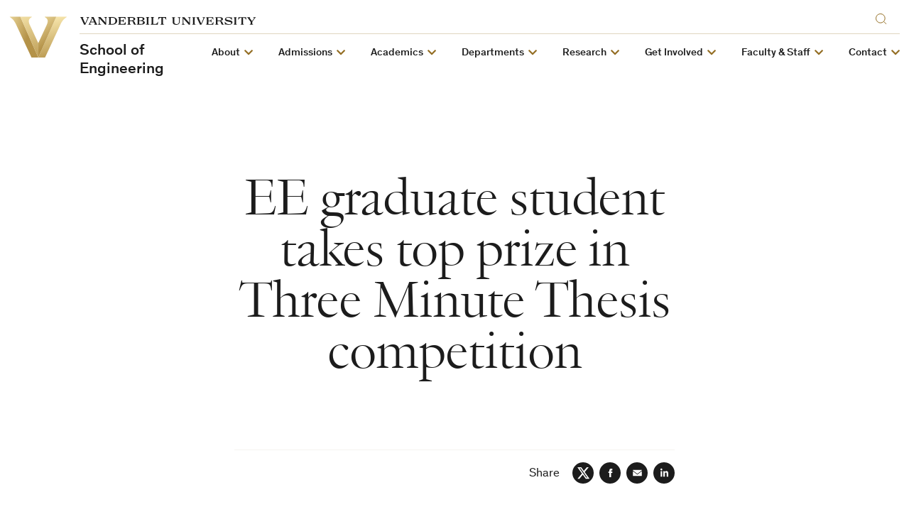

--- FILE ---
content_type: text/css
request_url: https://engineering.vanderbilt.edu/wp-content/themes/anchordown-futurevu-child-engineering/style.css?ver=1.2.2
body_size: 13447
content:
/*
 * Theme Name: School of Engineering
 * Description: Vanderbilt FutureVU Child Theme
 * Template: anchordown-futurevu
 * Version: 1.0
 * Author: Vanderbilt University Division of Communications, Digital Strategies Team
 * Author URI: https://web.vanderbilt.edu
 */
/* NOTE: This file is compiled from style.scss */
/* Basic */
[data-theme=light] {
  --engineering-accent: #842400;
}

[data-theme=tone] {
  --engineering-accent: #842400;
}

[data-theme=dark] {
  --engineering-accent: #842400;
}

:root {
  --c-accent: var(--engineering-accent);
  --c-text-link: var(--engineering-accent);
}

a,
.text-trio .text-trio__item-text a {
  color: var(--engineering-accent);
}

.button--standard,
a.button--standard {
  background-color: var(--c-btn-bg);
  border-color: var(--c-btn-bg);
  color: var(--engineering-accent);
}
.button--standard:focus, .button--standard:hover,
a.button--standard:focus,
a.button--standard:hover {
  background-color: var(--c-bg);
  border-color: var(--engineering-accent);
  color: var(--c-text);
}

.button--bold,
a.button--bold,
.resource-card .resource-card__cta a {
  background-color: var(--engineering-accent);
  border-color: var(--engineering-accent);
  color: var(--c-bg);
}
.button--bold:focus, .button--bold:hover,
a.button--bold:focus,
a.button--bold:hover,
.resource-card .resource-card__cta a:focus,
.resource-card .resource-card__cta a:hover {
  background-color: var(--c-bg);
  border-color: var(--engineering-accent);
  color: var(--engineering-accent);
}

.button--outline,
a.button--outline {
  background-color: transparent;
  border-color: var(--engineering-accent);
  color: var(--engineering-accent);
}
.button--outline:focus, .button--outline:hover,
a.button--outline:focus,
a.button--outline:hover {
  background-color: var(--engineering-accent);
  border-color: var(--engineering-accent);
  color: var(--c-bg);
}

h2 {
  scroll-margin-top: 140px;
}

.site-footer .site-footer__social a {
  background-color: var(--engineering-accent);
}

.wide-row {
  margin: 2em -8px;
  padding: 0 8px;
}
@media (min-width: 768px) {
  .wide-row {
    margin: 2em -10vw;
    padding: 1em 10vw;
    border-top: var(--engineering-accent) solid 1px;
    border-bottom: var(--engineering-accent) solid 1px;
  }
}
@media (min-width: 1440px) {
  .wide-row {
    margin: 4em -10vw;
    padding: 1em 10vw;
  }
}
@media (min-width: 1800px) {
  .wide-row {
    margin: 4em -15vw;
    padding: 1em 15vw;
  }
}
.wide-row.wide-row--with-bg {
  background-color: var(--c-card-border);
}
.wide-row.wide-row--departments {
  margin-top: 0;
  border-top: none;
  border-bottom: none;
}
.wide-row.wide-row--departments .features {
  margin-top: 0;
}
.wide-row.wide-row--departments .features .features__feature {
  margin-top: 0;
  padding-top: 2em;
  padding-bottom: 2em;
}
.wide-row.wide-row--departments .features .features__block {
  background: transparent;
}

.topper-background .topper-background__intro p {
  color: var(--c-text-strong);
}
.topper-background .topper-background__intro p a {
  color: var(--c-text);
}
.topper-background .topper-background__intro p a:hover, .topper-background .topper-background__intro p a:focus {
  color: var(--c-text-strong);
}

.features .features__feature .features__block .features__feature-cta a {
  background-color: var(--engineering-accent);
  border-color: var(--engineering-accent);
  color: var(--c-bg);
}
.features .features__feature .features__block .features__feature-cta a:focus, .features .features__feature .features__block .features__feature-cta a:hover {
  background-color: var(--c-bg);
  border-color: var(--engineering-accent);
  color: var(--engineering-accent);
}
.features .features__feature[data-theme=dark] .features__block .features__feature-title {
  color: var(--c-text-strong);
}
.features .features__feature[data-theme=dark] .features__block .features__feature-content {
  color: var(--c-text-strong);
}
.features .features__feature[data-theme=dark] .features__block .features__feature-content a {
  color: var(--c-text);
}
.features .features__feature[data-theme=dark] .features__block .features__feature-content a:hover, .features .features__feature[data-theme=dark] .features__block .features__feature-content a:focus {
  color: var(--c-text-strong);
}
.features .features__feature[data-theme=dark] .features__block .features__feature-cta a {
  background-color: var(--engineering-accent);
  border-color: var(--engineering-accent);
  color: var(--c-text-strong);
}
.features .features__feature[data-theme=dark] .features__block .features__feature-cta a:focus, .features .features__feature[data-theme=dark] .features__block .features__feature-cta a:hover {
  background-color: var(--c-text-strong);
  border-color: var(--engineering-accent);
  color: var(--engineering-accent);
}

.topper-home-split {
  margin-bottom: 2em;
}
.topper-home-split .topper-home-split__main-title-heading {
  font-size: 36px;
  margin-bottom: 0.5em;
}
@media (min-width: 300px) and (max-width: 1440px) {
  .topper-home-split .topper-home-split__main-title-heading {
    font-size: calc(36px + 124 * (100vw - 300px) / 1140);
  }
}
@media (min-width: 1440px) {
  .topper-home-split .topper-home-split__main-title-heading {
    font-size: 160px;
  }
}
.topper-home-split .topper-home-split__tagline p a {
  color: var(--engineering-accent);
  box-shadow: inset 0 -1px var(--c-border-light);
}
.topper-home-split .topper-home-split__tagline p a:hover, .topper-home-split .topper-home-split__tagline p a:active {
  box-shadow: inset 0 -1px var(--engineering-accent);
}
.topper-home-split .home-topper-split__news .home-topper-split__news-title {
  color: var(--engineering-accent);
}
.topper-home-split .home-topper-split__news .home-topper-split__news-col a {
  box-shadow: inset 0 -1px var(--c-border-light);
  transition: box-shadow 0.2s cubic-bezier(0.645, 0.045, 0.355, 1), color 0.2s cubic-bezier(0.645, 0.045, 0.355, 1);
}
.topper-home-split .home-topper-split__news .home-topper-split__news-col a:hover, .topper-home-split .home-topper-split__news .home-topper-split__news-col a:focus {
  box-shadow: inset 0 -1px var(--engineering-accent);
}

#research-centers-and-institutes {
  max-width: 768px;
  margin-left: auto;
  margin-right: auto;
}
#research-centers-and-institutes h2 {
  text-align: center;
}

#meet-the-dean {
  max-width: 1070px;
  margin-left: auto;
  margin-right: auto;
  margin-top: 2em;
  margin-bottom: 2em;
}
@media (min-width: 1440px) {
  #meet-the-dean {
    margin-top: 4em;
    margin-bottom: 4em;
  }
}
@media (min-width: 600px) {
  #meet-the-dean .resource-card__inner {
    display: flex;
    background-color: transparent;
  }
}
#meet-the-dean .resource-card__inner .resource-card__figure {
  float: none;
  margin: 0 0 8px 0;
  width: 100%;
}
@media (min-width: 600px) {
  #meet-the-dean .resource-card__inner .resource-card__figure {
    order: 1;
    float: left;
    margin: 0 18px 8px 0;
    width: 33.3333333333%;
  }
}
#meet-the-dean .resource-card__inner .resource-card__text {
  padding-left: 0;
}
@media (min-width: 600px) {
  #meet-the-dean .resource-card__inner .resource-card__text {
    order: 2;
    padding-left: 8.3333333333%;
  }
}
#meet-the-dean .resource-card__inner .resource-card__text .resource-card__title {
  font-size: 24px;
  font-weight: 300;
}
@media (min-width: 300px) and (max-width: 1440px) {
  #meet-the-dean .resource-card__inner .resource-card__text .resource-card__title {
    font-size: calc(24px + 31 * (100vw - 300px) / 1140);
  }
}
@media (min-width: 1440px) {
  #meet-the-dean .resource-card__inner .resource-card__text .resource-card__title {
    font-size: 55px;
  }
}
#meet-the-dean .resource-card__inner .resource-card__text .resource-card__description h3 {
  font-size: 18px;
  font-weight: 300;
  margin-bottom: 5px;
}
@media (min-width: 300px) and (max-width: 1440px) {
  #meet-the-dean .resource-card__inner .resource-card__text .resource-card__description h3 {
    font-size: calc(18px + 17 * (100vw - 300px) / 1140);
  }
}
@media (min-width: 1440px) {
  #meet-the-dean .resource-card__inner .resource-card__text .resource-card__description h3 {
    font-size: 35px;
  }
}

#quick-guide {
  margin-top: 2em;
  margin-bottom: 2em;
}
@media (min-width: 1440px) {
  #quick-guide {
    margin-top: 4em;
    margin-bottom: 4em;
  }
}
#quick-guide .quick-guide__tab-button {
  text-transform: uppercase;
}
#quick-guide .quick-guide__tab-button:hover, #quick-guide .quick-guide__tab-button:focus {
  box-shadow: inset 0 -2px var(--engineering-accent);
}
#quick-guide .quick-guide__tab-button[aria-selected=true] {
  box-shadow: inset 0 -2px var(--engineering-accent);
  color: var(--engineering-accent);
}
@media (min-width: 768px) {
  #quick-guide .quick-guide__grid .quick-guide__col:first-child {
    width: 25%;
  }
}
@media (min-width: 768px) {
  #quick-guide .quick-guide__grid .quick-guide__col:last-child {
    width: 75%;
  }
}
#quick-guide .quick-guide__grid .quick-guide__col .quick-guide__list {
  -moz-column-count: 1;
  column-count: 1;
  -moz-column-gap: 0;
  column-gap: 0;
}
@media (min-width: 768px) {
  #quick-guide .quick-guide__grid .quick-guide__col .quick-guide__list {
    -moz-column-count: 1;
    column-count: 1;
    -moz-column-gap: 0;
    column-gap: 0;
  }
}
#quick-guide .quick-guide__grid .quick-guide__col .quick-guide__list .quick-guide__list-item {
  text-transform: uppercase;
}
#quick-guide .quick-guide__grid .quick-guide__col .quick-guide__list .quick-guide__list-item a {
  color: var(--c-card-text-muted);
}
@media (min-width: 1070px) {
  #quick-guide .quick-guide__grid .quick-guide__cta-text {
    width: 60%;
  }
}
#quick-guide .quick-guide__grid .quick-guide__cta-text p a {
  color: var(--engineering-accent);
}
@media (min-width: 1070px) {
  #quick-guide .quick-guide__grid .quick-guide__cta-figure {
    width: 40%;
  }
}

@media (min-width: 768px) {
  #top-resources {
    padding-top: 4em;
    padding-bottom: 4em;
  }
}
#top-resources .text-trio__list {
  padding-bottom: 0;
}
@media (min-width: 600px) {
  #top-resources .text-trio__list {
    justify-content: space-between;
  }
}
@media (min-width: 1440px) {
  #top-resources .text-trio__list .text-trio__item {
    width: 22%;
  }
}
@media (min-width: 600px) {
  #top-resources .text-trio__list .text-trio__item .text-trio__item-text {
    padding-right: 12px;
    display: flex;
    flex-wrap: wrap;
    align-content: space-between;
    min-height: 200px;
  }
}
#top-resources .text-trio__list .text-trio__item h3.text-trio__item-heading {
  padding: 5px 0 0 40px;
  margin: 5px 0;
  background-image: url(https://web.vanderbilt.edu/files/department-icon.png);
  background-repeat: no-repeat;
  background-size: contain;
}
#top-resources .text-trio__list .text-trio__item:first-child h3.text-trio__item-heading {
  background-image: url(https://web.vanderbilt.edu/files/degree-icon.png);
}
#top-resources .text-trio__list .text-trio__item:last-child h3.text-trio__item-heading {
  background-image: url(https://web.vanderbilt.edu/files/give-icon.png);
}

#spotlight-on-research {
  max-width: 1070px;
  margin-left: auto;
  margin-right: auto;
  margin-top: 2em;
  margin-bottom: 0;
}
@media (min-width: 1440px) {
  #spotlight-on-research {
    margin-top: 4em;
    margin-bottom: 0;
  }
}
@media (min-width: 600px) {
  #spotlight-on-research .story-tease__inner {
    flex-wrap: wrap;
  }
}
#spotlight-on-research .story-tease__inner .story-tease__image {
  order: 1;
}
@media (min-width: 600px) {
  #spotlight-on-research .story-tease__inner .story-tease__image {
    width: 100%;
  }
}
#spotlight-on-research .story-tease__inner .story-tease__text {
  order: 2;
}
@media (min-width: 600px) {
  #spotlight-on-research .story-tease__inner .story-tease__text {
    width: 100%;
  }
}

#spotlight-on-research--button {
  max-width: 1070px;
  margin-left: auto;
  margin-right: auto;
  margin-top: 0;
  margin-bottom: 2em;
}
@media (min-width: 1440px) {
  #spotlight-on-research--button {
    margin-top: 0;
    margin-bottom: 4em;
  }
}

#join-us {
  max-width: 1070px;
  margin-left: auto;
  margin-right: auto;
  margin-top: 2em;
  margin-bottom: 0;
  padding-bottom: 18px;
}
@media (min-width: 1440px) {
  #join-us {
    margin-top: 4em;
    margin-bottom: 0;
  }
}

#join-us--button {
  max-width: 1070px;
  margin-left: auto;
  margin-right: auto;
  margin-top: 0;
  margin-bottom: 2em;
}
@media (min-width: 1440px) {
  #join-us--button {
    margin-top: 0;
    margin-bottom: 4em;
  }
}

#engineering-news {
  margin-top: 2em;
  margin-bottom: 2em;
}
@media (min-width: 1440px) {
  #engineering-news {
    margin-top: 4em;
    margin-bottom: 4em;
  }
}

#connect-with-us {
  margin-top: 2em;
  margin-bottom: 2em;
}
@media (min-width: 1440px) {
  #connect-with-us {
    margin-top: 4em;
    margin-bottom: 4em;
  }
}
#connect-with-us .news-grid__heading {
  font-size: 28px;
  font-family: Theinhardt, system-ui, sans-serif;
  font-weight: 300;
  line-height: 1.2;
  margin-top: 24px;
  padding: 24px 0 5px;
  color: var(--c-text-strong);
  text-transform: none;
}
@media (min-width: 300px) and (max-width: 1499px) {
  #connect-with-us .news-grid__heading {
    font-size: calc(28px + 8 * (100vw - 300px) / 1200);
  }
}
@media (min-width: 1500px) {
  #connect-with-us .news-grid__heading {
    font-size: 36px;
  }
}
@media (min-width: 768px) {
  #connect-with-us .story-list-mini__list-item {
    padding-left: 2vw;
    padding-right: 2vw;
  }
}/*# sourceMappingURL=style.css.map */

--- FILE ---
content_type: text/javascript
request_url: https://engineering.vanderbilt.edu/wp-content/themes/anchordown-futurevu/library/scripts/story-list.js?ver=1.0
body_size: 41907
content:
(function ($) {
    "use strict";

    function showPosts(story_list_ajax_object) {
        console.log("my story list ajax object: ", story_list_ajax_object);

        if (story_list_ajax_object.style !== undefined) {
            var style = story_list_ajax_object.style;
        } else {
            var style = "row";
        }

        // Hide pagination by default for all styles initially
        if (story_list_ajax_object.container_id !== undefined) {
            $(
                '[data-container_id="' +
                    story_list_ajax_object.container_id +
                    '"]'
            )
                .find(".pagination")
                .hide();
        } else {
            $(".pagination").hide();
        }

        if (style === "sidebar") {
            if (story_list_ajax_object.container_id !== undefined) {
                var container = $(
                    '[data-container_id="' +
                        story_list_ajax_object.container_id +
                        '"]'
                ).find(".link-list__list");
            } else {
                var container = $(".link-list__list");
            }
        } else if (style === "video") {
            if (story_list_ajax_object.container_id !== undefined) {
                var container = $(
                    '[data-container_id="' +
                        story_list_ajax_object.container_id +
                        '"]'
                ).find(".story-tease-list__list");
            } else {
                var container = $(".story-tease-list__list");
            }
        } else if (style === "story-tease") {
            if (story_list_ajax_object.container_id !== undefined) {
                var container = $(
                    '[data-container_id="' +
                        story_list_ajax_object.container_id +
                        '"]'
                ).find(".story-tease-list__list");
            } else {
                var container = $(".story-tease-list__list");
            }
        } else {
            if (story_list_ajax_object.container_id !== undefined) {
                var container = $(
                    '[data-container_id="' +
                        story_list_ajax_object.container_id +
                        '"]'
                ).find(".story-list__list");
            } else {
                var container = $(".story-list__list");
            }
        }

        if (story_list_ajax_object.cats !== undefined) {
            var selected_cats = story_list_ajax_object.cats;
        } else {
            var selected_cats = "";
        }

        if (story_list_ajax_object.tags !== undefined) {
            var selected_tags = story_list_ajax_object.tags;
        } else {
            var selected_tags = "";
        }

        if (story_list_ajax_object.num_posts !== undefined) {
            var max_posts = story_list_ajax_object.num_posts;
        } else {
            var max_posts = 8;
        }
        console.log("max_posts: " + max_posts);
        if (story_list_ajax_object.show_date !== undefined) {
            var show_date = story_list_ajax_object.show_date;
        } else {
            var show_date = "yes";
        }

        if (story_list_ajax_object.excerpt_flag !== undefined) {
            var excerpt_flag = story_list_ajax_object.excerpt_flag;
        } else {
            var excerpt_flag = "";
        }

        if (story_list_ajax_object.order !== undefined) {
            var order = story_list_ajax_object.order;
        } else {
            var order = "";
        }

        if (story_list_ajax_object.order_by !== undefined) {
            var order_by = story_list_ajax_object.order_by;
        } else {
            var order_by = "";
        }

        if (
            story_list_ajax_object.author !== undefined &&
            story_list_ajax_object.author !== ""
        ) {
            var author = story_list_ajax_object.author;
        } else {
            var author = "";
        }

        if (
            story_list_ajax_object.short_title !== undefined &&
            story_list_ajax_object.short_title !== ""
        ) {
            var short_title = story_list_ajax_object.short_title;
        } else {
            var short_title = "no";
        }

        var full_source_url = "";

        var source_url = "";

        switch (story_list_ajax_object.source) {
            case "local":
                source_url = encodeURI(story_list_ajax_object.posts_url);
                full_source_url = getFullSourceUrl(source_url);
                console.log("my url", full_source_url);
                $.getJSON(full_source_url)
                    .done(function (data) {
                        updateDOM(data, excerpt_flag);
                        $(container).find("div.loader").hide();
                        // Set total story items and update any related UI
                        setTotalStoryItems();
                        if (style === "row" || style === "stack") {
                            setupClientSidePagination(
                                story_list_ajax_object.container_id
                            );
                        }
                    })
                    .fail(function (data) {
                        $(container).find(".loader").show();
                        console.log("error");
                    });
                break;
            case "sitefeed":
                full_source_url = story_list_ajax_object.sitefeed_link;
                $.getJSON(full_source_url)
                    .done(function (data) {
                        updateDOM_with_sitefeed_src(data.data);
                        $(container).find("div.loader").hide();
                        // Set total story items and update any related UI
                        setTotalStoryItems();
                        if (style === "row" || style === "stack") {
                            setupClientSidePagination(
                                story_list_ajax_object.container_id
                            );
                        }
                    })
                    .fail(function (data) {
                        $(container).find(".loader").show();
                        console.log("error");
                    });
                break;
            case "library":
                source_url = encodeURI(
                    "https://newsonline.library.vanderbilt.edu/wp-json"
                );
                full_source_url = getFullSourceUrl(source_url);
                console.log("my url", full_source_url);
                $.getJSON(full_source_url)
                    .done(function (data) {
                        updateDOM(data, excerpt_flag);
                        $(container).find("div.loader").hide();
                        // Set total story items and update any related UI
                        setTotalStoryItems();
                        if (style === "row" || style === "stack") {
                            setupClientSidePagination(
                                story_list_ajax_object.container_id
                            );
                        }
                    })
                    .fail(function (data) {
                        $(container).find(".loader").show();
                        console.log("error");
                    });
                break;
            default:
                // the default source is news.v.e Wordpress API
                source_url = encodeURI("https://news.vanderbilt.edu/wp-json");
                full_source_url = getFullSourceUrl(source_url);
                console.log("my url", full_source_url);
                $.getJSON(full_source_url)
                    .done(function (data) {
                        updateDOM(data, excerpt_flag);
                        $(container).find("div.loader").hide();
                        // Set total story items and update any related UI
                        setTotalStoryItems();
                        if (style === "row" || style === "stack") {
                            setupClientSidePagination(
                                story_list_ajax_object.container_id
                            );
                        }
                    })
                    .fail(function (data) {
                        $(container).find(".loader").show();
                        console.log("error");
                    });
                break;
            // End switch
        }

        function getFullSourceUrl(source_url) {
            full_source_url = source_url + "/wp/v2/posts?per_page=" + max_posts;
            if (selected_cats) {
                full_source_url =
                    full_source_url + "&category_names=" + selected_cats;
            }
            if (selected_tags) {
                full_source_url =
                    full_source_url + "&tag_names=" + selected_tags;
            }
            if (author) {
                full_source_url = full_source_url + "&author=" + author;
            }
            if (order) {
                full_source_url = full_source_url + "&order=" + order;
            }
            if (order_by && order_by !== "date") {
                full_source_url = full_source_url + "&orderby=" + order_by;
            }
            return full_source_url;
        }

        /**
         * Use this function to create and append a list item to container ($container = '.story-list__list'))
         * NOTE: because there is a different between data source (sitefeed | local & news.v.e)
         * We only use this buildingDOM function for data source: Site Feed
         * @param data
         */
        function updateDOM_with_sitefeed_src(data) {
            let data_index_to_build_html = [];

            // check if selected_tags is multi tags
            var selected_tag_array = "";
            var included_tag = 0;
            var selected_tag = "";
            if (selected_tags) {
                selected_tag_array = selected_tags.split(",");
            }

            // check if selected_cats is multi cats
            var selected_cat_array = "";
            var included_cat = 0;
            var selected_cat = "";
            if (selected_cats) {
                selected_cat_array = selected_cats.split(",");
            }

            for (var i in data) {
                // We check if this post has any tags in selected_tag_array
                included_tag = 0;
                if (selected_tag_array) {
                    for (var t = 0; t < selected_tag_array.length; t++) {
                        if (data[i].fetchVU_tag_names !== null) {
                            included_tag = data[i].fetchVU_tag_names.includes(
                                selected_tag_array[t].trim()
                            );
                        }
                        if (included_tag) {
                            selected_tag = selected_tag_array[t];
                            break;
                        }
                    }
                } else {
                    included_tag = 1;
                    selected_tag = selected_tags;
                }

                // We check if this post has any categories in selected_cat_array
                included_cat = 0;
                if (selected_cat_array) {
                    for (var c = 0; c < selected_cat_array.length; c++) {
                        if (data[i].fetchVU_category_names !== null) {
                            included_cat = data[
                                i
                            ].fetchVU_category_names.includes(
                                selected_cat_array[c].trim()
                            );
                        }
                        if (included_cat) {
                            selected_cat = selected_cat_array[c];
                            break;
                        }
                    }
                } else {
                    included_cat = 1;
                    selected_cat = selected_cats;
                }

                if (
                    selected_tag &&
                    data[i].fetchVU_tag_names !== null &&
                    included_tag
                ) {
                    // buildingDOM_with_sitefeed_src(i, data);
                    data_index_to_build_html.push(i);
                } else if (
                    selected_cat &&
                    data[i].fetchVU_category_names !== null &&
                    included_cat
                ) {
                    // buildingDOM_with_sitefeed_src(i, data);
                    data_index_to_build_html.push(i);
                } else if (selected_tags == "" && selected_cats == "") {
                    // buildingDOM_with_sitefeed_src(i, data);
                    data_index_to_build_html.push(i);
                }
            }

            if (data_index_to_build_html.length) {
                // Sorting by post ID in DESC order
                // data_index_to_build_html.sort((a,b) => b - a);

                // Sorting by date in DESC order
                data_index_to_build_html.sort(
                    (a, b) =>
                        convert_json_date_to_number(data[b].date) -
                        convert_json_date_to_number(data[a].date)
                );

                var post_count = 0;
                while (post_count < max_posts) {
                    buildingDOM_with_sitefeed_src(
                        data_index_to_build_html[post_count],
                        data
                    );
                    post_count++;
                }
            }
        }

        function convert_json_date_to_number(value) {
            var format_date = new Date(value);
            var format_number = format_date.getTime();
            return format_number;
        }

        function buildingDOM_with_sitefeed_src(i, data) {
            if (data[i] == null) {
                console.log("There is no data for this post: " + i);
                return;
            }
            var li_html = "";

            if (data[i].title !== undefined && data[i].title.rendered != "") {
                var title = data[i].title.rendered;
            } else {
                var title = false;
            }
            if (data[i].link != "") {
                var link = data[i].link;
            } else {
                var link = false;
            }
            if (data[i].date != "") {
                var date_object = new Date(data[i].date);
                var date_string = getDateInMddYYYYformat(date_object);
                // var date_string = date_object.toDateString();
            } else {
                var date_string = false;
            }
            if (
                data[i].excerpt.rendered !== undefined &&
                data[i].excerpt.rendered != ""
            ) {
                var excerpt = data[i].excerpt.rendered;
            } else {
                var excerpt = false;
            }

            // image
            if (
                data[i].jetpack_featured_media_url !== undefined &&
                data[i].jetpack_featured_media_url != ""
            ) {
                var image_url = data[i].jetpack_featured_media_url;
                if (title) {
                    var image_alt = "Image for " + title;
                } else {
                    var image_alt = "Image for Vanderbilt News";
                }
            } else if (
                data[i].fetchVU_feature_image !== undefined &&
                data[i].fetchVU_feature_image != null
            ) {
                var image_url = data[i].fetchVU_feature_image.img_url;
                if (
                    data[i].fetchVU_feature_image.alt !== undefined &&
                    data[i].fetchVU_feature_image.alt != ""
                ) {
                    var image_alt = data[i].fetchVU_feature_image.alt;
                } else {
                    var image_alt = "Image for Vanderbilt News";
                }
            } else {
                var image_url =
                    "https://cdn.vanderbilt.edu/vu-web/clients/mediadisplays/2419-20200814110040-skycampusslide.jpg";
                var image_alt = "Image for Vanderbilt News";
            }

            if (style === "sidebar") {
                li_html = '<li class="link-list__item">';
                li_html +=
                    '<a class="link-list__link" href="' +
                    link +
                    '">' +
                    title +
                    "</a>";
                li_html += "</li>";
            } else if (style === "video") {
                li_html = '<div class="story-tease__image">';
                li_html +=
                    '<a href="' +
                    link +
                    '"><img src="' +
                    image_url +
                    '" alt="' +
                    image_alt +
                    '" /><svg class="story-tease__video-icon"><use xlink:href="#play-circle-icon"></use></svg></a>';
                li_html += "</div>";
                li_html += '<div class="story-tease__text">';
                li_html += '<div class="story-tease__text-main">';
                li_html +=
                    '<h3 class="story-tease__title"><a href="' +
                    link +
                    '">' +
                    title +
                    "</a></h3>";
                // li_html += '<div class="story-tease__dek"><p>' + excerpt +'</p></div>';
                li_html += "</div>";
                li_html += "</div>";
            } else if (style === "story-tease") {
                li_html = '<div class="story-tease__image">';
                li_html +=
                    '<a href="' +
                    link +
                    '"><img src="' +
                    image_url +
                    '" alt="' +
                    image_alt +
                    '" /></a>';
                li_html += "</div>";
                li_html += '<div class="story-tease__text">';
                li_html += '<div class="story-tease__text-main">';
                li_html +=
                    '<h3 class="story-tease__title"><a href="' +
                    link +
                    '">' +
                    title +
                    "</a></h3>";
                if (excerpt_flag !== "" && excerpt_flag == 1 && excerpt) {
                    li_html +=
                        '<div class="story-tease__dek"><p>' +
                        excerpt +
                        "</p></div>";
                }
                li_html += "</div>";
                li_html +=
                    '<p class="story-tease__cta"><a class="story-tease__cta-link" href="' +
                    link +
                    '">Read more</a></p>';
                li_html += "</div>";
            } else {
                if (image_url) {
                    li_html =
                        '<li class="story-list__list-item story-list__list-item--has-image';
                    if (i == 0) {
                        li_html += " story-list__link--first";
                    } else if (i == max_posts) {
                        li_html += " story-list__link--last";
                    }
                    li_html +=
                        '" style="order: ' +
                        (i + 1) +
                        '" data-card-number="' +
                        (i + 1) +
                        '" >';
                    if (link) {
                        li_html +=
                            '<a href="' +
                            link +
                            '" class="story-list__image-link">';
                        li_html +=
                            '<img src="' +
                            image_url +
                            '" alt="' +
                            image_alt +
                            '" />';
                        li_html += "</a>";
                    } else {
                        li_html +=
                            '<a href="' +
                            "#" +
                            '" class="story-list__image-link">';
                        li_html +=
                            '<img src="' +
                            image_url +
                            '" alt="' +
                            image_alt +
                            '" />';
                        li_html += "</a>";
                    }
                } else {
                    // this one won't happen
                    li_html =
                        '<li class="story-list__list-item story-list__list-item--no-image">';
                }

                li_html += '<div class="story-list__text">';

                if (title) {
                    li_html += '<h3 class="story-list__title">';
                    if (link) {
                        li_html += '<a href="' + link + '">' + title + "</a>";
                    } else {
                        li_html += '<a href="' + "#" + '">' + title + "</a>";
                    }
                    li_html += "</h3>";
                } else {
                    li_html += '<h3 class="story-list__title"></h3>';
                }

                if (
                    (style === "stack" || style === "row") &&
                    excerpt_flag !== "" &&
                    excerpt_flag == 1 &&
                    excerpt
                ) {
                    li_html += '<div class="story-list__dek">';
                    li_html += excerpt;
                    li_html += "</div>";
                }

                if (show_date === "yes" && date_string) {
                    li_html += '<p class="story-list__date">';
                    li_html += date_string;
                    li_html += "<br /></p>";
                }

                li_html += "</div>";

                li_html += "</li>";
            }

            $(container).append(li_html);
        }

        /**
         * Use this function to create and append a list item to container ($container = '.story-list__list'))
         * NOTE: because there is a different between data source (sitefeed | local & news.v.e)
         * Therefore we only use this updateDOM function for data source: Local & News.V.E
         * @param data
         */
        function updateDOM(data, excerpt_flag) {
            if (data == null) {
                console.log("There is no data to show");
                return;
            }

            var i = 0;

            var li_html = "";

            for (i = 0; i < data.length; i++) {
                if (
                    short_title == "yes" &&
                    data[i].ACF.alternate_headline &&
                    data[i].ACF.alternate_headline != ""
                ) {
                    // Alternate headline
                    var title = data[i].ACF.alternate_headline;
                } else if (data[i].title && data[i].title.rendered != "") {
                    // Standard headline
                    var title = data[i].title.rendered;
                } else {
                    // No headline
                    var title = false;
                }
                if (data[i].link != "") {
                    var link = data[i].link;
                } else {
                    var link = false;
                }
                if (data[i].date != "") {
                    var date_object = new Date(data[i].date);
                    // get data from date to create date in format: May 21, 2020
                    var date_string = getDateInMddYYYYformat(date_object);
                    // var date_string = date_object.toDateString();
                } else {
                    var date_string = false;
                }
                if (data[i].excerpt.rendered != "") {
                    var fullExcerpt = data[i].excerpt.rendered;
                    var excerpt =
                        fullExcerpt.length > 150
                            ? fullExcerpt.substring(
                                  0,
                                  fullExcerpt.lastIndexOf(" ", 150)
                              ) + "..."
                            : fullExcerpt;
                } else {
                    var excerpt = false;
                }

                // image
                if (
                    data[i].jetpack_featured_media_url !== undefined &&
                    data[i].jetpack_featured_media_url != ""
                ) {
                    var image_url = data[i].jetpack_featured_media_url;
                    if (title) {
                        var image_alt = "Image for " + title;
                    } else {
                        var image_alt = "Image for Vanderbilt News";
                    }
                } else if (
                    data[i].fetchVU_feature_image !== undefined &&
                    data[i].fetchVU_feature_image != null
                ) {
                    var image_url = data[i].fetchVU_feature_image.img_url;
                    if (
                        data[i].fetchVU_feature_image.alt !== undefined &&
                        data[i].fetchVU_feature_image.alt != ""
                    ) {
                        var image_alt = data[i].fetchVU_feature_image.alt;
                    } else {
                        var image_alt = "Image for Vanderbilt News";
                    }
                } else {
                    var image_url =
                        "https://cdn.vanderbilt.edu/vu-web/clients/mediadisplays/2419-20200814110040-skycampusslide.jpg";
                    var image_alt = "Image for Vanderbilt News";
                }

                if (style === "sidebar") {
                    li_html = '<li class="link-list__item">';
                    li_html +=
                        '<a class="link-list__link" href="' +
                        link +
                        '">' +
                        title +
                        "</a>";
                    li_html += "</li>";
                } else if (style === "video") {
                    // https://cdn.vanderbilt.edu/vu-news/files/20210420145207/vanderbilt-generic-gold-4-3.jpg

                    li_html = '<div class="story-tease__image">';
                    li_html +=
                        '<a href="' +
                        link +
                        '"><img src="' +
                        image_url +
                        '" alt="' +
                        image_alt +
                        '" /><svg class="story-tease__video-icon"><use xlink:href="#play-circle-icon"></use></svg></a>';
                    li_html += "</div>";
                    li_html += '<div class="story-tease__text">';
                    li_html += '<div class="story-tease__text-main">';
                    li_html +=
                        '<h3 class="story-tease__title"><a href="' +
                        link +
                        '">' +
                        title +
                        "</a></h3>";
                    // li_html += '<div class="story-tease__dek"><p>' + excerpt +'</p></div>';
                    li_html += "</div>";
                    li_html += "</div>";
                } else if (style === "story-tease") {
                    // https://cdn.vanderbilt.edu/vu-news/files/20210420145207/vanderbilt-generic-gold-4-3.jpg

                    li_html = '<div class="story-tease__image">';
                    li_html +=
                        '<a href="' +
                        link +
                        '"><img src="' +
                        image_url +
                        '" alt="' +
                        image_alt +
                        '" /></a>';
                    li_html += "</div>";
                    li_html += '<div class="story-tease__text">';
                    li_html += '<div class="story-tease__text-main">';
                    li_html +=
                        '<h3 class="story-tease__title"><a href="' +
                        link +
                        '">' +
                        title +
                        "</a></h3>";
                    if (excerpt_flag !== "" && excerpt_flag == 1 && excerpt) {
                        li_html +=
                            '<div class="story-tease__dek"><p>' +
                            excerpt +
                            "</p></div>";
                    }
                    li_html += "</div>";
                    li_html +=
                        '<p class="story-tease__cta"><a class="story-tease__cta-link" href="' +
                        link +
                        '">Read more</a></p>';
                    li_html += "</div>";
                } else {
                    if (image_url) {
                        li_html = li_html =
                            '<li class="story-list__list-item story-list__list-item--has-image';
                        if (i == 0) {
                            li_html += " story-list__link--first";
                        } else if (i + 1 == max_posts) {
                            li_html += " story-list__link--last";
                        }
                        li_html +=
                            '" style="order: ' +
                            (i + 1) +
                            '" data-card-number="' +
                            (i + 1) +
                            '" >';
                        if (link) {
                            li_html +=
                                '<a href="' +
                                link +
                                '" class="story-list__image-link">';
                            li_html +=
                                '<img src="' +
                                image_url +
                                '" alt="' +
                                image_alt +
                                '" />';
                            li_html += "</a>";
                        } else {
                            li_html +=
                                '<a href="' +
                                "#" +
                                '" class="story-list__image-link">';
                            li_html +=
                                '<img src="' +
                                image_url +
                                '" alt="' +
                                image_alt +
                                '" />';
                            li_html += "</a>";
                        }
                    } else {
                        // this one won't happen
                        li_html =
                            '<li class="story-list__list-item story-list__list-item--no-image">';
                    }

                    li_html += '<div class="story-list__text">';

                    if (title) {
                        li_html += '<h3 class="story-list__title">';
                        if (link) {
                            li_html +=
                                '<a href="' + link + '">' + title + "</a>";
                        } else {
                            li_html +=
                                '<a href="' + "#" + '">' + title + "</a>";
                        }
                        li_html += "</h3>";
                    } else {
                        li_html += '<h3 class="story-list__title"></h3>';
                    }

                    if (
                        (style === "stack" ||
                            style === "row" ||
                            style === "grid") &&
                        excerpt_flag !== "" &&
                        excerpt_flag == 1 &&
                        excerpt
                    ) {
                        li_html += '<div class="story-list__dek">';
                        li_html += excerpt;
                        li_html += "</div>";
                    }

                    if (show_date === "yes" && date_string) {
                        li_html += '<p class="story-list__date">';
                        li_html += date_string;
                        li_html += "<br /></p>";
                    }

                    li_html += "</div>";

                    li_html += "</li>";
                }

                $(container).append(li_html);
            }
        }

        // Update total story items count and related UI (data attr + carousel class)
        function setTotalStoryItems() {
            try {
                var $root;
                if (
                    story_list_ajax_object &&
                    story_list_ajax_object.container_id !== undefined &&
                    story_list_ajax_object.container_id !== ""
                ) {
                    $root = $(
                        '[data-container_id="' +
                            story_list_ajax_object.container_id +
                            '"]'
                    );
                } else {
                    $root = $(container).closest(".story-list-js");
                    if ($root.length === 0) {
                        $root = $(container).parents(".story-list-js").first();
                    }
                }

                var count = 0;
                if ($(container).length) {
                    count = $(container).find(".story-list__list-item").length;
                } else if ($root.length) {
                    count = $root.find(".story-list__list-item").length;
                }

                if ($root && $root.length) {
                    $root.attr("data-totalstoryitems", count);

                    // Update carousel wrapper class (used by grid)
                    var $wrapper = $root.find(".story-list__carousel--wrapper");
                    if ($wrapper.length) {
                        $wrapper.removeClass(function (index, className) {
                            return (
                                className.match(
                                    /(^|\s)story-list__carousel--\d+-count/g
                                ) || []
                            ).join(" ");
                        });
                        $wrapper.addClass(
                            "story-list__carousel--" + count + "-count"
                        );
                    }
                }
                console.log("count = " + count);
            } catch (e) {
                console.warn("setTotalStoryItems error", e);
            }
        }
    }

    function getDateInMddYYYYformat(date_object) {
        var day = date_object.getDate();
        var year = date_object.getFullYear();
        var months = [
            "Jan",
            "Feb",
            "Mar",
            "Apr",
            "May",
            "Jun",
            "Jul",
            "Aug",
            "Sep",
            "Oct",
            "Nov",
            "Dec",
        ];
        var month = months[date_object.getMonth()];
        return month + " " + day + ", " + year;
    }

    $(document).ready(function () {
        // get all container has class .story-list
        $(".story-list-js").each(function (index) {
            // create an object data and pass it for showPosts
            let story_list_ajax_object = {};
            story_list_ajax_object.id = $(this).attr("id");
            story_list_ajax_object.source = $(this).data("source");
            story_list_ajax_object.container_id = $(this).data("container_id");
            story_list_ajax_object.cats = $(this).data("cats");
            story_list_ajax_object.tags = $(this).data("tags");
            story_list_ajax_object.num_posts = $(this).data("num_posts");
            story_list_ajax_object.posts_url = $(this).data("posts_url");
            story_list_ajax_object.sitefeed_link =
                $(this).data("sitefeed_link");
            story_list_ajax_object.style = $(this).data("style");
            story_list_ajax_object.show_date = $(this).data("show_date");
            story_list_ajax_object.excerpt_flag = $(this).data("excerpt_flag");
            story_list_ajax_object.order = $(this).data("order");
            story_list_ajax_object.order_by = $(this).data("order_by");
            story_list_ajax_object.author = $(this).data("author");
            story_list_ajax_object.short_title = $(this).data("short_title");

            if (story_list_ajax_object.style == "grid") {
                story_list_ajax_object.num_posts = 5;
            } else if (
                story_list_ajax_object.style == "video" ||
                story_list_ajax_object.style == "story-tease"
            ) {
                story_list_ajax_object.num_posts = 1;
            }

            showPosts(story_list_ajax_object);
        });
    });

    // Client-side pagination (6 per page) scoped to a Story List root element
    function setupClientSidePagination(containerId) {
        if (!containerId) {
            console.warn("No container ID provided for pagination setup");
            return;
        }

        var $root = $('[data-container_id="' + containerId + '"]');
        if ($root.length === 0) {
            console.warn("Could not find container with ID:", containerId);
            return;
        }

        // Hide pagination by default
        $root.find(".pagination").hide();

        // Check the style - only proceed for row or stack
        var style = $root.data("style");
        if (style !== "row" && style !== "stack") {
            //console.log('Pagination not needed for style:', style);
            return;
        }

        var $list = $root.find(".story-list__list");
        if ($list.length === 0) {
            return;
        }
        var $items = $list.children("li");
        function getPerPage() {
            return window.innerWidth < 600 ? 3 : 6;
        }
        var perPage = getPerPage();
        var totalItems = $items.length;
        if (totalItems <= perPage) {
            // No pagination necessary
            $root.find(".pagination").hide();
            return;
        }

        var pageCount = Math.ceil(totalItems / perPage);
        var currentPage = 1;

        var $pagination = $root.find(".pagination.js-pagination-nav");
        if ($pagination.length === 0) {
            // Fallback: find any pagination inside the root
            $pagination = $root.find(".pagination");
        }
        var $prev = $pagination.find(".js-pagination-prev");
        var $next = $pagination.find(".js-pagination-next");
        var $numbers = $pagination.find(".js-pagination-list");

        function buildNumberList() {
            $numbers.empty();
            for (var i = 1; i <= pageCount; i++) {
                var $li = $(
                    '<li class="pagination__list-item" page-index="' +
                        i +
                        '"><a href="#" class="pagination__link" aria-label="Page ' +
                        i +
                        '">' +
                        i +
                        "</a></li>"
                );
                $numbers.append($li);
            }
        }
        buildNumberList();

        function updateButtons() {
            if (currentPage === 1) {
                $prev.addClass("pagination__next-prev-button--disabled");
            } else {
                $prev.removeClass("pagination__next-prev-button--disabled");
            }
            if (currentPage === pageCount) {
                $next.addClass("pagination__next-prev-button--disabled");
            } else {
                $next.removeClass("pagination__next-prev-button--disabled");
            }
        }

        function setCurrentPage(pageNum) {
            currentPage = pageNum;
            var start = (pageNum - 1) * perPage;
            var end = pageNum * perPage;

            $items.each(function (idx) {
                if (idx >= start && idx < end) {
                    this.style.display = "";
                } else {
                    this.style.display = "none";
                }
            });

            $numbers
                .find(".pagination__list-item")
                .removeClass("pagination__list-item--selected");
            $numbers
                .find('.pagination__list-item[page-index="' + pageNum + '"]')
                .addClass("pagination__list-item--selected");
            updateButtons();
        }

        // Wire events
        $numbers.on("click", ".pagination__list-item", function (e) {
            e.preventDefault();
            var idxAttr = $(this).attr("page-index");
            var idx = parseInt(idxAttr, 10);
            if (!isNaN(idx)) {
                setCurrentPage(idx);
            }
        });
        $prev.on("click", function (e) {
            e.preventDefault();
            if (currentPage > 1) {
                setCurrentPage(currentPage - 1);
            }
        });
        $next.on("click", function (e) {
            e.preventDefault();
            if (currentPage < pageCount) {
                setCurrentPage(currentPage + 1);
            }
        });

        // Initialize
        setCurrentPage(1);
        $pagination.show();

        // Handle responsive perPage on resize (recalculate if breakpoint crosses)
        var lastIsMobile = window.innerWidth < 600;
        // Use containerId in the event namespace for proper cleanup
        var resizeNamespace = "resize.storyList_" + containerId;
        $(window)
            .off(resizeNamespace)
            .on(resizeNamespace, function () {
                var isMobile = window.innerWidth < 600;
                if (isMobile !== lastIsMobile) {
                    // Recalculate perPage and rebuild
                    perPage = getPerPage();
                    pageCount = Math.ceil(totalItems / perPage);
                    buildNumberList();
                    setCurrentPage(1);
                    lastIsMobile = isMobile;
                }
            });
    }
})(jQuery);
